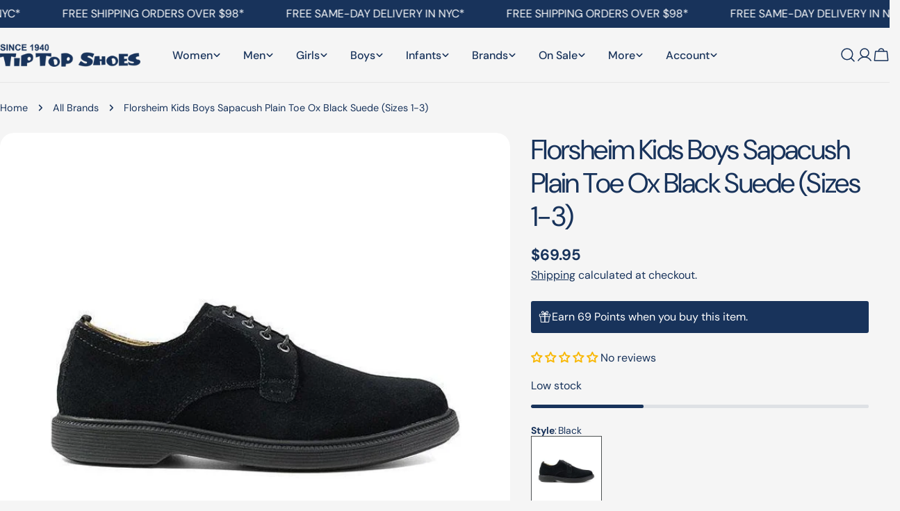

--- FILE ---
content_type: image/svg+xml; charset=utf-8
request_url: https://platform.smile.io/images/rewards/custom.svg?color=%23ffffff&colorize=true
body_size: 562
content:
<svg xmlns="http://www.w3.org/2000/svg" width="30" height="30" viewBox="0 0 30 30">
    <g fill="none" fill-rule="evenodd">
        <path fill="#ffffff" d="M14 8.989a5.193 5.193 0 0 1-2.13 1.509c-1.148.435-2.504.435-4.058.024a.75.75 0 0 1 .383-1.45c1.274.336 2.317.336 3.142.023.471-.178.888-.442 1.255-.796h-2.167a3.007 3.007 0 0 1-3.007-3.006c0-1.677 1.13-3.043 2.688-3.043 1.359 0 2.683.899 3.554 2.252l1.335 1.969 1.334-1.969c.871-1.353 2.196-2.252 3.555-2.252 1.557 0 2.687 1.366 2.687 3.043a3.007 3.007 0 0 1-3.007 3.006h-2.216c.367.354.784.618 1.255.796.825.313 1.868.313 3.142-.024a.75.75 0 0 1 .383 1.45c-1.554.412-2.91.412-4.057-.023A5.182 5.182 0 0 1 16 9.058V25.55a.45.45 0 0 1-.45.45h-1.1a.45.45 0 0 1-.45-.45V8.989zm5.564-2.19c.833 0 1.507-.674 1.507-1.506 0-.905-.527-1.543-1.187-1.543-.786 0-1.675.603-2.303 1.579l-.997 1.47h2.98zm-6.158 0l-.997-1.47c-.628-.976-1.517-1.579-2.303-1.579-.66 0-1.188.638-1.188 1.543 0 .832.675 1.506 1.507 1.506h2.98z"/>
        <path fill="#ffffff" fill-rule="nonzero" d="M25.185 14.737l-.967 10.425a1.75 1.75 0 0 1-1.742 1.588H7.524a1.75 1.75 0 0 1-1.742-1.588l-.967-10.425C3.66 14.615 2.75 13.667 2.75 12.5v-2c0-1.25 1.045-2.25 2.318-2.25h.541a.75.75 0 0 1 0 1.5h-.54c-.46 0-.819.343-.819.75v2c0 .407.359.75.818.75h19.864c.459 0 .818-.343.818-.75v-2c0-.407-.359-.75-.818-.75h-.504a.75.75 0 0 1 0-1.5h.504c1.273 0 2.318 1 2.318 2.25v2c0 1.166-.91 2.115-2.065 2.237zm-18.862.013l.952 10.273a.25.25 0 0 0 .25.227h14.95a.25.25 0 0 0 .25-.227l.952-10.273H6.323z"/>
    </g>
</svg>
